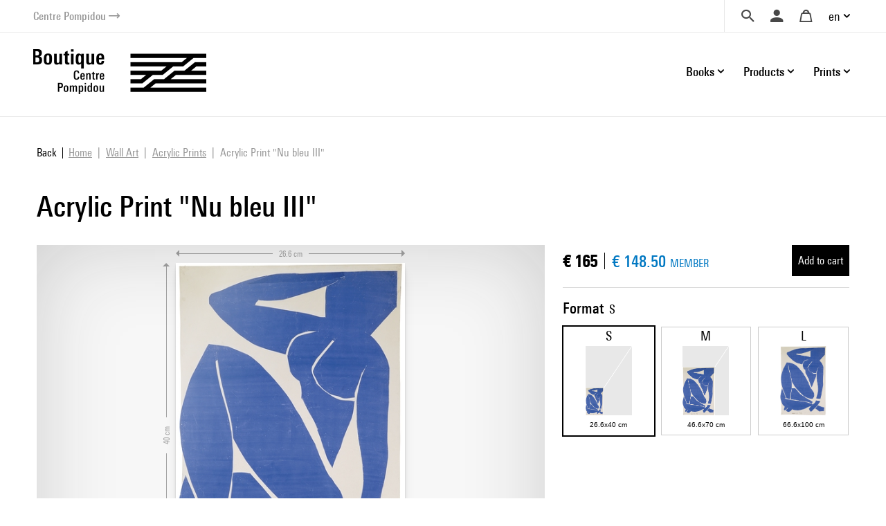

--- FILE ---
content_type: text/html; charset=UTF-8
request_url: https://boutique.centrepompidou.fr/en/product/8680-acrylic-print-nu-bleu-iii.html
body_size: 17092
content:
<!DOCTYPE html>
<html class="no-js" lang="en">
<head>
	<meta charset="utf-8">
	<meta http-equiv="X-UA-Compatible" content="IE=edge,chrome=1">
	<meta name="viewport" content="width=device-width, initial-scale=1">
	<title>
				Acrylic Print &quot;Nu bleu III&quot; · Centre Pompidou Online Shop		
	</title>
	<meta name="description" content="Discover our artistic and design books and gifts as well as our exclusive selection for the Center Pompidou (Paris) inspired by works from our modern art collection.">
	<meta http-equiv="content-language" content="en">

	<link rel="alternate" hreflang="fr" href="https://boutique.centrepompidou.fr/fr/product/8680-impression-sous-acrylique-nu-bleu-iii.html">
	<link rel="alternate" hreflang="en" href="https://boutique.centrepompidou.fr/en/product/8680-acrylic-print-nu-bleu-iii.html">
	<link rel="canonical" href="https://boutique.centrepompidou.fr/en/product/8680-acrylic-print-nu-bleu-iii.html">

	<link rel="apple-touch-icon" sizes="180x180" href="/files/branches/centrepompidou/24153-99d680f7-faviconapple/branches-24153.png">
	<link rel="icon" type="image/png" sizes="32x32" href="/files/branches/centrepompidou/24153-99d680f7-favicon32/branches-24153.png">
	<link rel="icon" type="image/png" sizes="16x16" href="/files/branches/centrepompidou/24153-99d680f7-favicon16/branches-24153.png">
	<link rel="shortcut icon" type="image/png" href="/files/branches/centrepompidou/24153-99d680f7-favicon16/branches-24153.png">


	<meta property="og:title" content="Acrylic Print &quot;Nu bleu III&quot;">
	<meta property="og:url" content="https://boutique.centrepompidou.fr/en/product/8680-acrylic-print-nu-bleu-iii.html">
	<meta property="og:type" content="product">
	<meta property="og:image" content="https://boutique.centrepompidou.fr/files/products/8680/24118-e9b82bc9-xl/acrylic-print-nu-bleu-iii.jpg">
	<meta property="og:site_name" content="Centre Pompidou Online Shop">

	<script type="application/ld+json">
	{"@context":"https:\/\/schema.org","@type":"Product","name":"Acrylic Print \"Nu bleu III\" Small","sku":"artsider25-2078","description":"","url":"https:\/\/boutique.centrepompidou.fr\/en\/product\/8680-acrylic-print-nu-bleu-iii.html","image":"https:\/\/boutique.centrepompidou.fr\/files\/products\/8680\/24118-e9b82bc9-xl\/acrylic-print-nu-bleu-iii.jpg","offers":{"@type":"Offer","price":"165.00","priceCurrency":"EUR","url":"https:\/\/boutique.centrepompidou.fr\/en\/product\/8680-acrylic-print-nu-bleu-iii.html","valueAddedTaxIncluded":true,"availability":"https:\/\/schema.org\/InStock"}}
	</script>
	<script type="application/ld+json">
	{"@context":"https:\/\/schema.org","@type":"BreadcrumbList","itemListElement":[{"@type":"ListItem","position":1,"name":"Wall Art","item":"https:\/\/boutique.centrepompidou.fr\/en\/products\/2088-wall-art\/"},{"@type":"ListItem","position":2,"name":"Acrylic Prints","item":"https:\/\/boutique.centrepompidou.fr\/en\/products\/2092-acrylic-prints\/"}]}
	</script>

	<style type="text/css">
		[v-cloak] { display: none; }
	</style>

	<link rel="stylesheet" href="/css/centrepompidou.css?t=1754322761">

<script type="text/javascript">
var funcarray = function(){};
funcarray.prototype = structuredClone(Array.prototype);
funcarray.prototype.jpush = function(func) {
		if (typeof($) !== 'undefined') {
		func($);
	} else {
		Array.prototype.push.call(this, func);
	}
}
var funcs = new funcarray();

var qfarray = function(){};
qfarray.prototype = structuredClone(Array.prototype);
qfarray.prototype.jpush = function(func) {
		if (typeof(Vue) !== 'undefined') {
		func(Vue);
	} else {
		Array.prototype.push.call(this, func);
	}
}
var qf = new qfarray();
</script>

<script>
(function(w,d,s,l,i){w[l]=w[l]||[];w[l].push({"gtm.start":new Date().getTime(),event:"gtm.js"});
var f=d.getElementsByTagName(s)[0],j=d.createElement(s),dl=l!="dataLayer"?"&l="+l:"";j.async=true;
j.src="https://www.googletagmanager.com/gtm.js?id="+i+dl;f.parentNode.insertBefore(j,f);
})(window,document,"script","dataLayer","GTM-TKTGGX9");
</script>
<script>
window.dataLayer = window.dataLayer || [];
window.gtag = window.gtag || function() { dataLayer.push(arguments) }
gtag("consent", "default", {"ad_storage": "denied"});
gtag("config", "GTM-TKTGGX9", {"anonymize_ip":true,"debug_mode":false});
</script>

<script>
dataLayer.push({"event":"page_view","lang":"en","content_group1":"Products","content_group2":"Home","content_group3":"Wall Art","content_group4":"Acrylic Prints"});
</script>
</head>
<body class="Application Products-details">

	<a id="top" tabindex="0"></a>
	


	<a class="sr-only sr-only-focusable small d-flex justify-content-center text-decoration-none p-2" href="#navigation">Skip to menu</a>
<a class="sr-only sr-only-focusable small d-flex justify-content-center text-decoration-none p-2" href="#main-content">Skip to content</a>

<header id="Header" class="Header border-bottom border-light">
	<div class="ml-sm-4 mr-sm-4 ml-xl-5 mr-xl-5 pl-3 pr-3 pl-sm-0 pr-sm-0">
	<div class="d-flex justify-content-end align-items-center">
		<a href="https://www.centrepompidou.fr/en/" title="Visit the Centre Pompidou" target="_blank" class="d-flex align-items-center text-decoration-none">
			<span class="h6 mb-0 small text-secondary">Centre Pompidou</span>
			<span class="front-arrow-slider-right small text-secondary ml-1"></span>
		</a>
		<div class="ml-auto">
			<nav role="navigation" class="SecondaryMenu position-relative" aria-label="Secondary menu">
				<ul class="list-inline mb-0 d-flex align-items-center">
					<li class="">
						<div class="Search pl-4 pr-3">
							<a id="SearchButton" href="javascript:;" class="d-flex align-items-center text-decoration-none" title="Search">
								<span class="h6 m-0 text-dark front-search"></span>
							</a>
						</div>
						<div style="display: none;" id="hidden-search">
							<div class="SearchMenu">
																<div class="ProductsSearch" role="search">

	<div id="productssearch" class="form-group w-100">

		<div>
			<a id="ProductsSearch-close" data-fancybox-close class="position-fixed d-flex align-items-center justify-content-center"><span class="front-close"></span></a>
		</div>

		<vue-autosuggest
			ref="autocomplete"
			v-model="w"
			:suggestions="suggestions"
			:input-props="inputProps"
			:section-configs="sectionConfigs"
			:get-suggestion-value="getSuggestionValue"
			:should-render-suggestions="shouldRenderSuggestions"
			@input="fetchResults"
		>

			<template slot="before-input">
	<label :for="inputProps.id" class="sr-only">Search a product</label>
</template>

			<template slot-scope="{suggestion}">
				<div v-if="suggestion.name === 'wild'" class="Suggestion-wild">
					<a v-if="suggestion.item.count > 0" :href="suggestion.item.value">
						<span class="d-block">{{suggestion.item.title}}</span>
						<span class="d-block view-all">Browse all the results</span>
					</a>
					<div v-else>
						<span class="d-block">{{suggestion.item.title}}</span>
					</div>
				</div>
				<div v-else-if="suggestion.name === 'products'" class="Suggestion-products">
					<a :href="suggestion.item.value" class="Suggestion-products-view d-flex">
						<div class="ProductsSearch-picture d-flex align-items-center justify-content-center bg-white">
							<img :src="suggestion.item.image" class="mw-100 w-auto">
						</div>
						<div>
							<span class="d-block" v-html="suggestion.item.title"></span>
							<span class="d-block" v-html="suggestion.item.price"></span>
						</div>
					</a>
				</div>
				<div v-else class="Suggestion-categories">
					<a :href="suggestion.item.value" v-html="suggestion.item.title"></a>
				</div>
			</template>

		</vue-autosuggest>

		
	</div>

</div>

<script type="text/javascript">
funcs.push(function($) {
	var vueAutosuggest = require('vue-autosuggest');
	Vue.directive('vue-autosuggest', vueAutosuggest);
	var autocomplete = new Vue({
		"el": "#productssearch",
		"data": function() {
			return {
				suggestions: [],
				w: "",
				timeout: null,
				debounceMilliseconds: 250,
				selected: null,
				results: [],
				inputProps: {
					id: 'ProductsSearch-input',
					placeholder: "Search",
					class: 'form-control',
					name: 'w'
				},
				url: "\/en\/autocomplete\/results.json",
				sectionConfigs: {"default":{"limit":0,"onSelected":function(selected, originalInput) {
					if (originalInput && originalInput.length > 0) {
						window.open("\/en\/search\/products\/" + "?" + $.param({q: originalInput}), "_self");
					}
					return false;
			}},"wild":{"limit":1,"label":"Search by keywords","onSelected":function(selected, originalInput) {
			var url = selected.item.value;
			if (url) {
				$.fancybox.close();
				window.open(selected.item.value, "_self");
			}
		}},"products":{"limit":3,"label":"Products","onSelected":function(selected, originalInput) {
			var url = selected.item.value;
			if (url) {
				$.fancybox.close();
				window.open(selected.item.value, "_self");
			}
		}},"categories":{"limit":10,"label":"Categories","onSelected":function(selected, originalInput) {
			var url = selected.item.value;
			if (url) {
				$.fancybox.close();
				window.open(selected.item.value, "_self");
			}
		}},"product_courant":{"limit":10,"label":"Artistic mouvement","onSelected":function(selected, originalInput) {
			var url = selected.item.value;
			if (url) {
				$.fancybox.close();
				window.open(selected.item.value, "_self");
			}
		}},"product_artist":{"limit":10,"label":"Artist","onSelected":function(selected, originalInput) {
			var url = selected.item.value;
			if (url) {
				$.fancybox.close();
				window.open(selected.item.value, "_self");
			}
		}},"product_topics":{"limit":10,"label":"Topics","onSelected":function(selected, originalInput) {
			var url = selected.item.value;
			if (url) {
				$.fancybox.close();
				window.open(selected.item.value, "_self");
			}
		}}}			};
		},
		"methods": {
			fetchResults: function() {
				var self = this;
				var query = self.w;
				clearTimeout(self.timeout);
				if (query == null || query.length < 2 || query == '') {
					self.suggestions = [];
					self.selected = null;
					return;
				}
				self.timeout = setTimeout(function() {
					$.getJSON(self.url, {w: query}, function(data) {
						self.selected = null;
						self.suggestions = data.suggestions;
					});
				}, self.debounceMilliseconds);
			},
			getSuggestionValue: function(suggestion) {
				return this.w;
			},
			shouldRenderSuggestions: function(size, loading) {
				return true;
			}
		}
	});
});
</script>
															</div>
						</div>
						<script type="text/javascript">
							funcs.push(function($) {
								require('fancybox');
								$('#SearchButton').fancybox({
									src: "#hidden-search",
					        		backFocus  : false,
					        		slideClass : "fancybox-search",
					        		toolbar    : 0,
					        		touch      : 0,
					        		smallBtn   : 0
					    		});
							});
						</script>
					</li>
					<li>
												<div class="dropdown dropdownUser pl-2 pr-2">
							<a class="h6 m-0 text-dark text-decoration-none d-flex align-items-center" data-iform='{"slideClass":"s"}' href="/en/user/signin/" title="Login">
								<span class="front-user d-inline-block"></span>
							</a>
						</div>
											</li>
					<li>
						<div class="dropdown dropdownCart pl-2 pr-2">
																						<a href="/en/cart/" class="h6 m-0 pl-2 pr-2 text-dark d-flex align-items-center text-decoration-none" title="Your cart">
									<span class="front-basket"></span>
								</a>
													</div>
					</li>
					<li>
												<div class="dropdown dropdownLanguage">
							<a href="/" class="dropdown-toggle d-flex align-items-center text-decoration-none" id="languageDropdown" role="button" data-toggle="dropdown" aria-haspopup="true" aria-expanded="false">
								en							</a>
							<div class="dropdown-menu dropdown-menu-right pt-3 pb-3 pr-2 pl-2" aria-labelledby="languageDropdown">
																<a href="https://boutique.centrepompidou.fr/fr/product/8680-impression-sous-acrylique-nu-bleu-iii.html" class="dropdown-item text-dark">
									Français								</a>
																<a href="https://boutique.centrepompidou.fr/en/product/8680-acrylic-print-nu-bleu-iii.html" class="dropdown-item active text-dark">
									English								</a>
															</div>
						</li>
											</li>
				</ul>
			</nav>
		</div>
	</div>
	</div>
</header>

<a id="navigation" tabindex="0"></a>

<div class="PrimaryMenuContainer ml-sm-4 mr-sm-4 ml-xl-5 mr-xl-5 d-sm-flex justify-sm-content-end align-items-sm-center pt-sm-4 pb-sm-4 position-relative">
	<div class="Brand">
				<a href="/en/" title="Centre Pompidou Online Shop">
			<img src="/files/branches/centrepompidou/242-f53b197f.png" width="250" class="logo">
		</a>
			</div>
	<button class="Burger d-block d-sm-none position-absolute" aria-expanded="false">
		<span></span>
		<span></span>
		<span></span>
	  	<span></span>
	</button>
	<div class="ml-auto">
		<nav class="navbar PrimaryMenu mask" role="navigation" aria-label="Primary menu">
			<ul class="navbar-nav mb-sm-0 list-unstyled d-sm-flex align-items-sm-center position-relative">

				<li class="nav-item dropdown position-static ml-3 ml-md-4">
					<a href="/" class="nav-link dropdown-toggle h6 mb-0 d-flex align-items-center justify-content-between text-decoration-none pr-3 pr-sm-0" id="dropdownBooks" data-toggle="dropdown" role="button" aria-haspopup="true" aria-expanded="false">
						Books						<span class="front-plus d-sm-none"></span>
						<span class="front-minus d-sm-none"></span>
					</a>
					<div class="dropdown-menu mt-2 mb-2 pl-md-4 pb-sm-4 pt-sm-4" aria-labelledby="dropdownBooks">
						<div class="menu-items menu-items-books pb-mb-4 mr-5 ml-sm-5">
							<h3 class="menu-items-title mb-3 mt-sm-2 d-none d-sm-block">
																								<a href="/en/content/books-1.html">Books</a>
															</h3>
							<div class="d-md-flex mb-md-3">
																																<ul id="main-nav-books" class="list-unstyled">
																		<li class="d-flex justify-content-between align-items-center">
										<a href="/en/products/2261-art-books/" class="menu-item-link d-block pb-1 pt-1">Art books</a>
										<span class="front-arrow-slider-right mr-2"></span>
									</li>
																		<li class="d-flex justify-content-between align-items-center">
										<a href="/en/products/2279-graphic-arts/" class="menu-item-link d-block pb-1 pt-1">Graphic Arts</a>
										<span class="front-arrow-slider-right mr-2"></span>
									</li>
																		<li class="d-flex justify-content-between align-items-center">
										<a href="/en/products/2282-essays-and-literature/" class="menu-item-link d-block pb-1 pt-1">Essays and Literature</a>
										<span class="front-arrow-slider-right mr-2"></span>
									</li>
																		<li class="d-flex justify-content-between align-items-center">
										<a href="/en/products/2286-art-magazines/" class="menu-item-link d-block pb-1 pt-1">Art Magazines</a>
										<span class="front-arrow-slider-right mr-2"></span>
									</li>
																		<li class="d-flex justify-content-between align-items-center">
										<a href="/en/products/2289-children-books/" class="menu-item-link d-block pb-1 pt-1">Children's Books</a>
										<span class="front-arrow-slider-right mr-2"></span>
									</li>
																	</ul>
								<div id="flyouts-books" class="flyouts d-none d-md-block pb-3 pt-3 mt-n3 mb-n3 border-left">
																		<ul class="sub-menu list-unstyled" style="display: block;">
																				<li>
											<a href="/en/products/2267-exhibition-catalogs-and-monographs/" class="menu-item-link d-none d-sm-block pt-1 pb-1 pl-3">
												Exhibition catalogs and monographs											</a>
										</li>
																				<li>
											<a href="/en/products/2277-fashion/" class="menu-item-link d-none d-sm-block pt-1 pb-1 pl-3">
												Fashion											</a>
										</li>
																				<li>
											<a href="/en/products/2269-photography/" class="menu-item-link d-none d-sm-block pt-1 pb-1 pl-3">
												Photography											</a>
										</li>
																				<li>
											<a href="/en/products/2270-architecture/" class="menu-item-link d-none d-sm-block pt-1 pb-1 pl-3">
												Architecture											</a>
										</li>
																				<li>
											<a href="/en/products/2273-design/" class="menu-item-link d-none d-sm-block pt-1 pb-1 pl-3">
												Design											</a>
										</li>
																				<li>
											<a href="/en/products/2275-performing-arts/" class="menu-item-link d-none d-sm-block pt-1 pb-1 pl-3">
												Performing Arts											</a>
										</li>
																				<li>
											<a href="/en/products/2276-cinema/" class="menu-item-link d-none d-sm-block pt-1 pb-1 pl-3">
												Cinema											</a>
										</li>
																				<li>
											<a href="/en/products/2278-music/" class="menu-item-link d-none d-sm-block pt-1 pb-1 pl-3">
												Music											</a>
										</li>
																				<li>
											<a href="/en/products/2268-plastic-arts/" class="menu-item-link d-none d-sm-block pt-1 pb-1 pl-3">
												Plastic Arts											</a>
										</li>
																				<li>
											<a href="/en/products/2272-landscape-and-environment/" class="menu-item-link d-none d-sm-block pt-1 pb-1 pl-3">
												Landscape and Environment											</a>
										</li>
																			</ul>
																		<ul class="sub-menu list-unstyled">
																				<li>
											<a href="/en/products/2280-comic-and-graphic-design/" class="menu-item-link d-none d-sm-block pt-1 pb-1 pl-3">
												Comic and Graphic Design											</a>
										</li>
																				<li>
											<a href="/en/products/2430-graphism/" class="menu-item-link d-none d-sm-block pt-1 pb-1 pl-3">
												Graphism											</a>
										</li>
																			</ul>
																		<ul class="sub-menu list-unstyled">
																				<li>
											<a href="/en/products/2283-esthetic-essay-and-art-history/" class="menu-item-link d-none d-sm-block pt-1 pb-1 pl-3">
												Esthetic Essay and Art History											</a>
										</li>
																				<li>
											<a href="/en/products/2284-critical-essay-history/" class="menu-item-link d-none d-sm-block pt-1 pb-1 pl-3">
												Critical Essay - History											</a>
										</li>
																				<li>
											<a href="/en/products/2285-literature/" class="menu-item-link d-none d-sm-block pt-1 pb-1 pl-3">
												Literature											</a>
										</li>
																			</ul>
																		<ul class="sub-menu list-unstyled">
																				<li>
											<a href="/en/products/2287-les-cahiers-du-mnam/" class="menu-item-link d-none d-sm-block pt-1 pb-1 pl-3">
												Les Cahiers du MNAM											</a>
										</li>
																				<li>
											<a href="/en/products/2288-other-magazines/" class="menu-item-link d-none d-sm-block pt-1 pb-1 pl-3">
												Other Magazines											</a>
										</li>
																			</ul>
																		<ul class="sub-menu list-unstyled">
																				<li>
											<a href="/en/products/33-children-art-books/" class="menu-item-link d-none d-sm-block pt-1 pb-1 pl-3">
												Children's art books											</a>
										</li>
																				<li>
											<a href="/en/products/2292-baby-books/" class="menu-item-link d-none d-sm-block pt-1 pb-1 pl-3">
												Baby Books											</a>
										</li>
																				<li>
											<a href="/en/products/2291-children-book-and-pop-up-book/" class="menu-item-link d-none d-sm-block pt-1 pb-1 pl-3">
												Children's book and Pop-up book											</a>
										</li>
																				<li>
											<a href="/en/products/2293-arts-and-crafts/" class="menu-item-link d-none d-sm-block pt-1 pb-1 pl-3">
												Arts and Crafts											</a>
										</li>
																			</ul>
																	</div>
															</div>
						</div>
					</div>
				</li>

				<li class="nav-item dropdown position-static ml-3 ml-md-4">
					<a href="/" class="nav-link dropdown-toggle h6 mb-0 d-flex align-items-center justify-content-between text-decoration-none pr-3 pr-sm-0" id="dropdownProducts" data-toggle="dropdown" role="button" aria-haspopup="true" aria-expanded="false">
						Products						<span class="front-plus d-sm-none"></span>
						<span class="front-minus d-sm-none"></span>
					</a>
					<div class="dropdown-menu mt-2 mb-2 pl-md-4 pb-sm-4 pt-sm-4" aria-labelledby="dropdownProducts">



						<div class="menu-items menu-items-products mr-5 pb-mb-4 ml-sm-5"> 							<h3 class="menu-items-title mb-3 mt-sm-2 d-none d-sm-block">
																								<a href="/en/content/products-1.html">Products</a>
															</h3>



							<div class="d-md-flex mb-md-3">
																																<ul id="main-nav-products" class="list-unstyled">
																		<li class="d-flex justify-content-between align-items-center">
										<a href="/en/products/17-design-decoration/" class="menu-item-link d-block pb-1 pt-1">Design &amp; decoration</a>
										<span class="front-arrow-slider-right mr-2"></span>
									</li>
																		<li class="d-flex justify-content-between align-items-center">
										<a href="/en/products/15-stationery/" class="menu-item-link d-block pb-1 pt-1">Stationery</a>
										<span class="front-arrow-slider-right mr-2"></span>
									</li>
																		<li class="d-flex justify-content-between align-items-center">
										<a href="/en/products/18-fashion-accessories/" class="menu-item-link d-block pb-1 pt-1">Fashion &amp; Accessories</a>
										<span class="front-arrow-slider-right mr-2"></span>
									</li>
																		<li class="d-flex justify-content-between align-items-center">
										<a href="/en/products/16-children/" class="menu-item-link d-block pb-1 pt-1">Children</a>
										<span class="front-arrow-slider-right mr-2"></span>
									</li>
																		<li class="d-flex justify-content-between align-items-center">
										<a href="/en/products/2248-reproductions/" class="menu-item-link d-block pb-1 pt-1">Reproductions</a>
										<span class="front-arrow-slider-right mr-2"></span>
									</li>
									
																											<li class="main-nav-products-special d-flex justify-content-between align-items-center mt-4">

																				<span class="menu-item-link d-block"><a href="/en/contents/ideescadeaux.html" class="text-blue">Gifts Ideas</a></span>
																				<span class="front-arrow-slider-right mr-2"></span>
									</li>
									
																											<li class="main-nav-products-special d-flex justify-content-between align-items-center mt-2">
										<a href="/en/products/2224-limited-edition/" class="menu-item-link d-block text-warning">Limited Edition</a>
										<span class="front-arrow-slider-right mr-2"></span>
									</li>
									
								</ul>
								<div id="flyouts-products" class="flyouts d-none d-md-block pb-3 pt-3 mt-n3 mb-n3 border-left">
																		<ul class="sub-menu list-unstyled" style="display: block;">
																				<li>
											<a href="/en/products/2186-home-decor/" class="menu-item-link d-none d-sm-block pt-1 pb-1 pl-3">
												Home Decor											</a>
										</li>
																				<li>
											<a href="/en/products/2247-removable-wallpaper/" class="menu-item-link d-none d-sm-block pt-1 pb-1 pl-3">
												Removable Wallpaper											</a>
										</li>
																				<li>
											<a href="/en/products/2187-workspace/" class="menu-item-link d-none d-sm-block pt-1 pb-1 pl-3">
												Workspace											</a>
										</li>
																				<li>
											<a href="/en/products/2104-table-art/" class="menu-item-link d-none d-sm-block pt-1 pb-1 pl-3">
												Table Art											</a>
										</li>
																			</ul>
																		<ul class="sub-menu list-unstyled">
																				<li>
											<a href="/en/products/2154-notebooks-cards/" class="menu-item-link d-none d-sm-block pt-1 pb-1 pl-3">
												Notebooks &amp; Cards											</a>
										</li>
																				<li>
											<a href="/en/products/2252-activity-books/" class="menu-item-link d-none d-sm-block pt-1 pb-1 pl-3">
												Activity Books											</a>
										</li>
																				<li>
											<a href="/en/products/2251-stationnery/" class="menu-item-link d-none d-sm-block pt-1 pb-1 pl-3">
												Stationnery											</a>
										</li>
																				<li>
											<a href="/en/products/2157-pens-pencils/" class="menu-item-link d-none d-sm-block pt-1 pb-1 pl-3">
												Pens &amp; Pencils											</a>
										</li>
																			</ul>
																		<ul class="sub-menu list-unstyled">
																				<li>
											<a href="/en/products/2192-jewelry/" class="menu-item-link d-none d-sm-block pt-1 pb-1 pl-3">
												Jewelry											</a>
										</li>
																				<li>
											<a href="/en/products/2253-clothes/" class="menu-item-link d-none d-sm-block pt-1 pb-1 pl-3">
												Clothes											</a>
										</li>
																				<li>
											<a href="/en/products/2522-aigle-centre-pompidou/" class="menu-item-link d-none d-sm-block pt-1 pb-1 pl-3">
												Aigle X Centre Pompidou											</a>
										</li>
																				<li>
											<a href="/en/products/2189-bags-and-pencil-cases/" class="menu-item-link d-none d-sm-block pt-1 pb-1 pl-3">
												Bags and Pencil Cases											</a>
										</li>
																				<li>
											<a href="/en/products/2254-scarves/" class="menu-item-link d-none d-sm-block pt-1 pb-1 pl-3">
												Scarves											</a>
										</li>
																				<li>
											<a href="/en/products/2191-accessories/" class="menu-item-link d-none d-sm-block pt-1 pb-1 pl-3">
												Accessories											</a>
										</li>
																				<li>
											<a href="/en/products/2190-high-tech/" class="menu-item-link d-none d-sm-block pt-1 pb-1 pl-3">
												High-tech											</a>
										</li>
																			</ul>
																		<ul class="sub-menu list-unstyled">
																				<li>
											<a href="/en/products/2158-games-toys/" class="menu-item-link d-none d-sm-block pt-1 pb-1 pl-3">
												Games &amp; Toys											</a>
										</li>
																				<li>
											<a href="/en/products/2188-creative-activities/" class="menu-item-link d-none d-sm-block pt-1 pb-1 pl-3">
												Creative Activities											</a>
										</li>
																				<li>
											<a href="/en/products/2250-kids-fashion/" class="menu-item-link d-none d-sm-block pt-1 pb-1 pl-3">
												Kids Fashion											</a>
										</li>
																			</ul>
																		<ul class="sub-menu list-unstyled">
																				<li>
											<a href="/en/products/2155-posters/" class="menu-item-link d-none d-sm-block pt-1 pb-1 pl-3">
												Posters											</a>
										</li>
																				<li>
											<a href="/en/products/2232-prints/" class="menu-item-link d-none d-sm-block pt-1 pb-1 pl-3">
												Prints											</a>
										</li>
																			</ul>
																											<ul class="sub-menu list-unstyled">
																				<li>
											<a href="/en/products/2256-for-the-centre-pompidou-lovers/" class="menu-item-link d-none d-sm-block pt-1 pb-1 pl-3">
												For the Centre Pompidou lovers											</a>
										</li>
																				<li>
											<a href="/en/products/2257-for-art-lovers/" class="menu-item-link d-none d-sm-block pt-1 pb-1 pl-3">
												For Art lovers											</a>
										</li>
																				<li>
											<a href="/en/products/2259-less-than-50-euros/" class="menu-item-link d-none d-sm-block pt-1 pb-1 pl-3">
												Less than 50 euros											</a>
										</li>
																				<li>
											<a href="/en/products/2260-sumptuous-gifts/" class="menu-item-link d-none d-sm-block pt-1 pb-1 pl-3">
												Sumptuous gifts											</a>
										</li>
																				<li>
											<a href="/en/products/2518-masterpieces/" class="menu-item-link d-none d-sm-block pt-1 pb-1 pl-3">
												Masterpieces											</a>
										</li>
																				<li>
											<a href="/en/products/2815-sales-winter-2026/" class="menu-item-link d-none d-sm-block pt-1 pb-1 pl-3">
												Sales											</a>
										</li>
																			</ul>
																	</div>
								
															</div>
						</div>

					</div>

				</li>
				<li class="nav-item dropdown position-static ml-3 ml-md-4">
					<a href="/" class="nav-link dropdown-toggle h6 mb-0 d-flex align-items-center justify-content-between text-decoration-none pr-3 pr-sm-0" id="dropdownPOD" data-toggle="dropdown" role="button" aria-haspopup="true" aria-expanded="false">
						Prints						<span class="front-plus d-sm-none"></span>
						<span class="front-minus d-sm-none"></span>
					</a>
					<div class="dropdown-menu mt-2 mb-2 pl-md-4 pt-sm-4" aria-labelledby="dropdownPOD">
						<div class="menu-items pb-sm-4 pt-1 ml-sm-5">
							<h3 class="menu-items-title mb-3 mt-sm-1 d-none d-sm-block">
																								<a href="/en/content/prints-1.html">Prints</a>
															</h3>
							<div class="row no-gutters mb-n3 mb-sm-1">
																																								<div class="col-sm-7 col-md-6">
									<h5 class="menu-items-subtitle mb-0 pb-2 pt-1 pl-md-3">Wall Art</h5>
									<div class="pb-4 pb-sm-0">
																				<a class="menu-item-link d-block pt-1 pb-1 pl-md-3" href="/en/products/2089-art-prints/">Art Prints</a>
																				<a class="menu-item-link d-block pt-1 pb-1 pl-md-3" href="/en/products/2092-acrylic-prints/">Acrylic Prints</a>
																				<a class="menu-item-link d-block pt-1 pb-1 pl-md-3" href="/en/products/2093-metal-prints/">Metal Prints</a>
																				<a class="menu-item-link d-block pt-1 pb-1 pl-md-3" href="/en/products/2094-canvas-prints/">Canvas Prints</a>
																				<a class="menu-item-link d-block pt-1 pb-1 pl-md-3" href="/en/products/2095-removable-wallpaper/">Removable Wallpaper</a>
																			</div>
								</div>
																<div class="col-sm-7 col-md-6">
									<h5 class="menu-items-subtitle mb-0 pb-2 pt-1 pl-md-3">Apparel</h5>
									<div class="pb-4 pb-sm-0">
																				<a class="menu-item-link d-block pt-1 pb-1 pl-md-3" href="/en/products/2097-shirts/">T-Shirts</a>
																				<a class="menu-item-link d-block pt-1 pb-1 pl-md-3" href="/en/products/2100-hoodies/">Hoodies</a>
																				<a class="menu-item-link d-block pt-1 pb-1 pl-md-3" href="/en/products/2099-sweatshirts/">Sweatshirts</a>
																				<a class="menu-item-link d-block pt-1 pb-1 pl-md-3" href="/en/products/2806-bath-and-beach-towels/">Bath and Beach Towels</a>
																			</div>
								</div>
																							</div>
						</div>
					</div>
				</li>
				<li class="small d-block d-sm-none">&nbsp;</li>
							</ul>
		</nav>
	</div>
</div>

<script type="text/javascript">
funcs.push(function($) {
	require('menu-aim');

	$(".Burger").click(function(e) {
		if ($(this).attr('aria-expanded') == 'false') {
			$(this).attr('aria-expanded','true');
			$(".PrimaryMenu").addClass("show").removeClass("mask");
		} else {
			$(this).attr('aria-expanded','false');
			$(".PrimaryMenu").addClass("mask").removeClass("show");
		}
	});
	$('.dropdown-menu').click(function(e) {
		e.stopPropagation();
	});


	//function resizemenuaim() {

		$('.flyouts').each(function(i, el) {
			var $flyout = $(el);
			var $nav = $flyout.prev('ul');
			$("li", $nav).first().addClass('hover');
			$nav.menuAim({
				activate: function(a) {
					var idx = $(a).index();
					$('ul', $flyout).not(idx).hide();
					$('ul', $flyout).eq(idx).show();
					$("li", $nav).removeClass('hover');
					if ($('ul', $flyout).eq(idx).find('li:first-child').length > 0) {
						$(a).addClass('hover');
					}
				},
				deactivate: function(a){
					var idx = $(a).index();
					$('ul', $flyout).eq(idx).hide();
					$(a).removeClass('hover');
				}
			});
		});

	//}

	//$(document).ready(resizemenuaim);
	//$(window).resize(resizemenuaim);
});

</script>

<div class="Baseline d-none d-sm-flex justify-content-center border-bottom border-light position-relative mt-2 mb-4">
	<span class="bg-white pl-4 pr-4 d-inline-block " style="font-size:20px;position: absolute;top: -16px;background: white;">
	Offer yourself art and color	</span>
</div>

<a id="main-content" tabindex="0"></a>

	 <main class="Main" role="main">

	 	
	 		 				<nav aria-label="breadcrumb" class="breadcrumb-nav">
					<a class="breadcrumb-backlink" href="/"><span>Back</span></a>
				<ol class="breadcrumb mr-auto flex-grow-1">
			<li class="breadcrumb-item">
				<a href="/en/"><span>Home</span></a>
			</li>
										<li class="breadcrumb-item">
										<a href="/en/products/2088-wall-art/"><span>Wall Art</span></a>
									</li>
							<li class="breadcrumb-item">
										<a href="/en/products/2092-acrylic-prints/"><span>Acrylic Prints</span></a>
									</li>
							<li class="breadcrumb-item active" aria-current="page">
										<span>Acrylic Print &quot;Nu bleu III&quot;</span>
									</li>
							</ol>
	</nav>
		<section class="ProductDetails ProductDetails-wallart ProductDetails-acrylic">

	<h1 class="ProductDetails-title">
		Acrylic Print &quot;Nu bleu III&quot;	</h1>

	<div id="artsider">
		<div class="ProductDetails-content">

			<div class="ProductDetails-photoarea">

				<div id="artsider-preview" class="artsider position-relative vignette" v-bind:style="{
						backgroundColor: selectedColor
					}">

					<div class="artsider-palette" v-if="currentView == 'room'" v-clickout="showColors">
						<div>
							<div class="artsider-palette-header">
							<a  href="#" @click.prevent="showColors = !showColors" :class="{ focus: showColors }">
								<span class="artsider-palette-name-icon"><img src="/img/artsider/icons/picker.svg" width="18" height="auto"></span><span class="artsider-palette-name">Wall Colour</span>
							</a>
							</div>
						</div>
						<div class="artsider-palette-list" v-if="showColors">
							<div class="artsider-palette-icon" @click.prevent="showColors = !showColors" :class="{ focus: showColors }"><img src="/img/artsider/icons/close.svg" width="20" height="20"></div>
							<div class="artsider-palette-title">Choose color</div>
							<div class="artsider-palette-color" v-for="color in roomColors"
								:style="{backgroundColor: color}"
								:class="{ active: (color == selectedColor) }"
								@click.prevent="selectedColor = color"
							></div>
						</div>
					</div>

					<div class="artsider-rooms" v-if="currentView == 'room'" v-clickout="showRooms">
						<div>
							<div class="artsider-rooms-header">
								<a href="#" @click.prevent="showRooms = !showRooms" :class="{ focus: showRooms }">

									<span class="artsider-rooms-name-icon"><img src="/img/artsider/icons/room.svg" width="18" height="auto"></span><span class="artsider-palette-name">Room</span>
								</a>
							</div>
						</div>
						<div class="artsider-rooms-list" v-if="showRooms">
							<div class="artsider-rooms-icon" @click.prevent="showRooms = !showRooms" :class="{ focus: showRooms }"><img src="/img/artsider/icons/close.svg" width="20" height="20"></div>
							<div class="artsider-rooms-title">Choose an atmosphere</div>
							<a href="#" class="artsider-rooms-image" v-for="room in roomBackgrounds"
								@click.prevent="selectedRoom = room">
								<img :src="room.thumbnail">
								<span>{{ room.title }}</span>
							</a>
						</div>
					</div>


					<div class="artsider-fitbox" v-bind:class="{
						'artsider-fitbox-room': currentView == 'room',
						'artsider-fitbox-product': currentView == 'product',
						'artsider-transition': loaded
					}" v-bind:style="{ width: dimensions.fitbox.w + 'px', height: dimensions.fitbox.h + 'px', top: dimensions.fitbox.top + 'px', left: dimensions.fitbox.left + 'px' }">

						<div v-if="loaded" class="artsider-legend artsider-legend-horizontal" :style="{ width: dimensions.fitbox.w + 'px', color: textColor, '--text-color': textColor }">
							<div class="artsider-arrow artsider-arrow-left"></div><div class="artsider-legend-text">{{ new Intl.NumberFormat('en').format(dimensions.legend.w) }} {{ dimensions.legend.unit }}</div><div class="artsider-arrow artsider-arrow-right"></div>
						</div>

						<div v-if="loaded" class="artsider-legend artsider-legend-vertical" :style="{ width: dimensions.fitbox.h + 'px', color: textColor, '--text-color': textColor, top: ((frameSize * 2) + dimensions.paper.h) + 'px' }">
							<div class="artsider-arrow artsider-arrow-left"></div><div class="artsider-legend-text">{{ new Intl.NumberFormat('en').format(dimensions.legend.h) }} {{ dimensions.legend.unit }}</div><div class="artsider-arrow artsider-arrow-right"></div>
						</div>

						<div class="artsider-frame" v-if="loaded" :style="{ backgroundColor: loaded ? 'white' : 'transparent' }" :class="{ 'artsider-3d': is3d }">

							<div class="artsider-sideleft" v-if="is3d" :style="{ height: (dimensions.paper.h + (frameSize * 2)) + 'px', width: dimensions.depth + 'px', backgroundColor: optionParameters.frame_color_hex, transform: 'rotate3d(0, 1, 0, -90deg) translate3d(-' + (dimensions.depth / 2) + 'px, 0, ' + (dimensions.depth / 2) + 'px)' }"></div>

							<div class="artsider-product">

								<div style="white-space: nowrap;overflow: hidden;">
									<div class="artsider-framecell" :style="{width: frameSize + 'px', height: frameSize + 'px'}"><img id="img-nw" :src="frameImage('NW')"></div>
									<div class="artsider-framecell" :style="{width: dimensions.paper.w + 'px', height: frameSize + 'px'}"><img id="img-n"  :src="frameImage('N')"></div>
									<div class="artsider-framecell" :style="{width: frameSize + 'px', height: frameSize + 'px'}"><img id="img-ne" :src="frameImage('NE')"></div>
								</div>

								<div style="white-space: nowrap;overflow: hidden;">
									<div class="artsider-framecell" :style="{height: dimensions.paper.h + 'px', width: frameSize + 'px'}"><img id="img-w" :src="frameImage('W')"></div>
									<div class="artsider-paper" :style="{height: dimensions.paper.h + 'px', width: dimensions.paper.w + 'px'}">
										<div class="artsider-zoom">
											<div class="artsider-glassoverlay"></div>
											<img class="artsider-image" :src="artwork.src" :alt="artwork.title" :style="{padding: dimensions.border.h + 'px ' + dimensions.border.w + 'px'}">
										</div>
									</div>
									<div class="artsider-framecell" :style="{height: dimensions.paper.h + 'px', width: frameSize + 'px'}"><img id="img-e" :src="frameImage('E')"></div>
								</div>

								<div style="white-space: nowrap;overflow: hidden;">
									<div class="artsider-framecell" :style="{width: frameSize + 'px', height: frameSize + 'px'}"><img id="img-sw" :src="frameImage('SW')"></div>
									<div class="artsider-framecell" :style="{width: dimensions.paper.w + 'px', height: frameSize + 'px'}"><img id="img-s"  :src="frameImage('S')"></div>
									<div class="artsider-framecell" :style="{width: frameSize + 'px', height: frameSize + 'px'}"><img id="img-se" :src="frameImage('SE')"></div>
								</div>

							</div>

						</div>

					</div>

					<transition name="transition-zoom">
						<div class="artsider-room" v-if="currentView == 'room'" v-bind:style="{
							backgroundImage: selectedBackground
						}" key="room"></div>
					</transition>

				</div>

				<div class="artsider-bottom">
					<a href="#" class="artsider-changeview" @click.prevent="currentView = currentView == 'room' ? 'product' : 'room'">
						<span v-if="currentView == 'product'"><img src="/img/artsider/icons/view.svg" width="18" height="auto"> see in situation</span>
						<span v-if="currentView == 'room'"><img src="/img/artsider/icons/zoom.svg" width="18" height="auto"> zoom product</span>
					</a>
				</div>

			</div>

			<div class="ProductDetails-data">

				<variants @select-variant="selectedVariant = $event"></variants>

				
			</div>
		</div>

						<div class="artsider-choices artsider-choices-family">
			<div class="artsider-choices-header position-relative" @click.prevent="showProducts = !showProducts">
				<h4 class="artsider-choices-title">Print type</h4>
				<span class="artsider-choices-selected">Acrylic Prints</span>
			</div>
			<transition name="transition-expand">
				<div>
										<div class="artsider-choices-choice">
						<div class="artsider-choices-choice-enabled">
							<a href="/en/product/8144-art-print-nu-bleu-iii.html" title="Art Print &quot;Nu bleu III&quot;" class="artsider-choices-choice-link">
																								<div class="artsider-choices-choice-icon">
									<img src="/files/producttypes/artsider13/69244-4c105f23-s/art-prints.jpg" alt="Art Prints">								</div>
																<span class="artsider-choices-choice-title">Art Prints</span>
							</a>
						</div>
					</div>
										<div class="artsider-choices-choice">
						<div class="artsider-choices-choice-enabled">
							<a href="/en/product/8678-framed-art-print-nu-bleu-iii.html" title="Framed Art Print &quot;Nu bleu III&quot;" class="artsider-choices-choice-link">
																								<div class="artsider-choices-choice-icon">
									<img src="/files/producttypes/artsider14/69231-ece396fe-s/framed-art-prints.jpg" alt="Framed Art Prints">								</div>
																<span class="artsider-choices-choice-title">Framed Art Prints</span>
							</a>
						</div>
					</div>
										<div class="artsider-choices-choice artsider-choices-choice-selected">
						<div class="artsider-choices-choice-enabled">
							<a href="/en/product/8680-acrylic-print-nu-bleu-iii.html" title="Acrylic Print &quot;Nu bleu III&quot;" class="artsider-choices-choice-link">
																								<div class="artsider-choices-choice-icon">
									<img src="/files/producttypes/artsider25/69034-f03249b0-s/acrylic-prints.jpg" alt="Acrylic Prints">								</div>
																<span class="artsider-choices-choice-title">Acrylic Prints</span>
							</a>
						</div>
					</div>
									</div>
			</transition>
		</div>
		
	</div>

	<div id="artsider-producttype" class="ProductDetails-producttype">
	<h2 class="ProductDetails-producttype-title"><span>Acrylic Prints</span></h2>
	<div class="ProductDetails-producttype-content">
		<div class="d-lg-flex">
			<div class="ProductDetails-producttype-description">
								<p>The technique of printing under acrylic glass used by the greatest artists gives the works a very contemporary look, depth and brings intensity to the colours. Acrylic glass (Plexiglas®) is unbreakable, lighter than glass and easy to clean with a sponge.</p><ul><li><p>Thickness of the acrylic: 2 mm.</p></li><li><p>Bright finish.</p></li><li><p>Aluminum laminated rear panel Dibond black 3 mm</p></li><li><p>System of hangers and plastic cushions that allow to detach the work from the wall.</p></li></ul>							</div>
			<div class="ProductDetails-producttype-photoarea">
				<div class="ProductDetails-producttype-images">
								<img src="/files/producttypes/artsider25/69035-e8ce8a50-m/acrylic-prints.jpg" alt="Acrylic Prints">								<img src="/files/producttypes/artsider25/69036-350115af-m/acrylic-prints.jpg" alt="Acrylic Prints">								</div>
			</div>
		</div>
	</div>
</div>
<script type="text/javascript">
	funcs.push(function() {
		require("slick-carousel");
		$('.ProductDetails-producttype-images').slick({
			slidesToShow: 1,
			slidesToScroll: 1,
			arrows: true,
			dots: false,
			autoplay:false,
			accessibility:false
		});
	});
</script>

		<div id="AboutArtwork">
		<h3 class="AboutArtwork-title"><span>About the Artwork</span></h3>
		<div class="AboutArtwork">
			<div class="AboutArtwork-picture">
								<figure>
					<a href="/files/contents/2078/24081-06befd37-xxl/nu-bleu-iii.jpg" style="cursor:zoom-in;" data-fancybox="posters" data-caption="Nu bleu III">
						<img src="/files/contents/2078/24081-06befd37-l/nu-bleu-iii.jpg" alt="Nu bleu III">					</a>
				</figure>
			</div>
			<div class="AboutArtwork-description">
				<h4 class="Artwork-title">Nu bleu III</h4>
								<div class="AboutArtwork-body">
					<p>Henri Matisse (1869-1954) <em>Nu bleu III</em> 1952 Papiers gouachés, découpés et collés sur papier marouflé sur toile 112 x 73,5 cm Matisse's <em>Nus Bleus</em> are monumental artworks. Several commentators on the artwork have noted that a Matisse is always remembered taller than he actually is. This is because the giant image of the cut-outs sums up the expansive space pursued by Matisse throughout his life. REPRODUCTION H. Matisse, <em>Nu bleu III</em>, 1952. Centre Pompidou, MNAM, Paris. © Succession H. Matisse, 2021. Photo © Centre Pompidou, MNAM-CCI / Service de la documentation photographique du MNAM / Dist. RMN-GP</p>
				</div>

								<div class="ProductDetails-tags">
																														<a class="badge badge-light" href="/en/contents/artworks/1033-henri-matisse/">Henri Matisse</a>
																																																											</div>

							</div>
		</div>
	</div>
	
<script type="text/javascript">
funcs.push(function() {
	require('fancybox');
	$("a.read-more").click(function(e) {
		$('.AboutArtwork-teaser').hide('fast', function() {
			$('.AboutArtwork-body').slideDown('fast');
		});
		e.preventDefault();
		return false;
	});
	$("a.read-less").click(function(e) {
		$('.AboutArtwork-body').slideUp('fast', function() {
			$('.AboutArtwork-teaser').slideDown('fast');
		});
		e.preventDefault();
		return false;
	});
	$('[data-fancybox="posters"]').fancybox({
		buttons : ['close'],
		animationEffect: "fade",
		infobar: false,
		autoFocus: false,
		backFocus: false,
		baseClass: 'VuesPopup'
	});
});
</script>

</section>






<script type="text/javascript">
qf = typeof(qf) === 'undefined' ? [] : qf;
qf.push(function(Vue) {
	Vue.directive('tooltip', function(el, binding) {
		$(el).tooltip({
			title: binding.value,
			placement: binding.arg,
			trigger: 'hover'
		})
	});
	var Artsider=new Vue({"el":"#artsider","data":function(){return{"roomColors":["#F7F7F7","#FBF5E0","#EEEDE7","#DEE5E0","#DDDBDC","#CED4CA","#A5AEAB","#D8CBB9","#A0A0A0","#C1D4D6","#59ADB8","#00737D","#EAD581","#EFC257","#F8AD39","#F0ECD0","#B9AC54","#77924A","#EABCCF","#B1202D","#A0162A","#AA8295","#928D89","#383838"],"roomBackgrounds":[{"title":"Bedroom","file":"\/files\/producttypes\/artsider25\/69030-dc08e7e6\/producttypes-69030.png","thumbnail":"\/files\/producttypes\/artsider25\/69030-dc08e7e6-m\/producttypes-69030.png"},{"title":"Dining room","file":"\/files\/producttypes\/artsider25\/69031-2b6a74e0\/producttypes-69031.png","thumbnail":"\/files\/producttypes\/artsider25\/69031-2b6a74e0-m\/producttypes-69031.png"},{"title":"Living room","file":"\/files\/producttypes\/artsider25\/69032-673aa115\/producttypes-69032.png","thumbnail":"\/files\/producttypes\/artsider25\/69032-673aa115-m\/producttypes-69032.png"},{"title":"Office","file":"\/files\/producttypes\/artsider25\/69033-be8040f8\/producttypes-69033.png","thumbnail":"\/files\/producttypes\/artsider25\/69033-be8040f8-m\/producttypes-69033.png"}],"selectedRoom":{"title":"Bedroom","file":"\/files\/producttypes\/artsider25\/69030-dc08e7e6\/producttypes-69030.png","thumbnail":"\/files\/producttypes\/artsider25\/69030-dc08e7e6-m\/producttypes-69030.png"},"selectedColor":"#F7F7F7","currentView":"product","selectedVariant":null,"loaded":false,"showColors":false,"showRooms":false,"showProducts":false,"scale":3.2,"artwork":{"src":"\/files\/contents\/2078\/24080-2cce0a57-artsider\/contents-24080.jpg","title":"Nu bleu III"},"factor":0.67,"width":6027,"height":9055};},"methods":{"fitbox":function fitbox(containerWidth,containerHeight,imageWidth,imageHeight,bestfit){const imageRatio=imageWidth / imageHeight;if(!bestfit){if(containerWidth / containerHeight<imageRatio){return{w:containerHeight*imageRatio,h:containerHeight};}else{return{w:containerWidth,h:containerWidth / imageRatio};}}
let newWidth=containerWidth;let newHeight=containerWidth / imageRatio;if(newHeight>containerHeight){newHeight=containerHeight;newWidth=containerHeight*imageRatio;}
return{w:newWidth,h:newHeight};},"frameImage":function(position){if(this.selectedVariant&&typeof(this.selectedVariant.options)!=="undefined"){for(var i=0;i<this.selectedVariant.options.length;i++){var option=this.selectedVariant.options[i];if(option.fields_id.startsWith("frame_")){return"/img/artsider/options/"+option.fields_id+"/"+option.value+"/"+position+".png";}}}
return null;},"toggle":function(what){this[what]=!this[what];}},"watch":{"selectedColor":function(newColor){sessionStorage.setItem("artsider_color",newColor);},"selectedRoom":function(newRoom){var idx=this.roomBackgrounds.findIndex((e)=>e.file==newRoom.file);if(idx>=0){sessionStorage.setItem("artsider_room",idx);}}},"computed":{"selectedBackground":function(){if(this.currentView=="product"){return null;}
var selectedRoom=this.selectedRoom;return"url("+selectedRoom.file+")";},"frameSize":function(){return Math.floor(this.dimensions.frame);},"textColor":function(){var bigint=parseInt((this.selectedColor).replace(/[^0-9A-F]/gi,""),16);var r=(bigint>>16)&255;var g=(bigint>>8)&255;var b=bigint&255;var brightness=Math.round(((r*299)+
(g*587)+
(b*114))/ 1000);return(brightness>125)?"black":"white";},"optionParameters":function(){var parameters={};if(this.selectedVariant&&typeof(this.selectedVariant.parameters)!=="undefined"){parameters=this.selectedVariant.parameters;}
return parameters;},"is3d":function(){return this.currentView=="product"&&((typeof(this.optionParameters.frame_depth_mm)!=="undefined"&&this.optionParameters.frame_depth_mm)||(typeof(this.optionParameters.depth_mm)!=="undefined"&&this.optionParameters.depth_mm))?true:false;},"dimensions":function(){var dimensions={fitbox:{w:0,h:0,top:0,left:0},paper:{w:0,h:0},border:{w:0,h:0},frame:0,hidden:0,depth:0,legend:{w:"0",h:"0",unit:"cm"}};var parameters=this.optionParameters;if(parameters&&typeof(parameters.min_mm)!=="undefined"&&typeof(parameters.max_mm)!=="undefined"){var previewW=$("#artsider-preview").width();var previewH=$("#artsider-preview").height();var padding=26;var w_mm=parseInt((this.factor>=1)?parameters.max_mm:parameters.min_mm);var h_mm=parseInt((this.factor>=1)?parameters.min_mm:parameters.max_mm);var frame_mm=typeof(parameters.frame_mm)!=="undefined"&&parameters.frame_mm?parseInt(parameters.frame_mm):0;if(this.factor==1){w_mm=h_mm=Math.min(h_mm,w_mm);}else if(!parameters.standard_size){var border_mm=0;if(typeof(parameters.border_percent)!=="undefined"&&parameters.border_percent){if(w_mm>h_mm){border_mm=w_mm-(w_mm /(1+((parameters.border_percent / 100)*2)));}else{border_mm=h_mm-(h_mm /(1+((parameters.border_percent / 100)*2)));}
w_mm=w_mm-(border_mm);h_mm=h_mm-(border_mm);}
var fitbox=this.fitbox(w_mm,h_mm,this.width,this.height,true);w_mm=Math.round(fitbox.w);h_mm=Math.round(fitbox.h);if(border_mm){w_mm=w_mm+border_mm;h_mm=h_mm+border_mm;}}
var framePercent=frame_mm?frame_mm /(w_mm+(frame_mm-5)):0;if(this.currentView=="room"){var fitbox=this.fitbox(Math.round(((w_mm+(frame_mm*2))/ 10)*this.scale),Math.round(((h_mm+(frame_mm*2))/ 10)*this.scale),w_mm,h_mm,true);dimensions.fitbox={w:Math.round(fitbox.w),h:Math.round(fitbox.h),top:Math.round(((previewH*0.63)-fitbox.h)/ 2),left:Math.round((previewW-fitbox.w)/ 2)};}else{var fitbox=this.fitbox(previewW-(padding*2),previewH-(padding*2),w_mm+(frame_mm*2),h_mm+(frame_mm*2),true);dimensions.fitbox={w:Math.round(fitbox.w),h:Math.round(fitbox.h),top:Math.round((previewH-fitbox.h)/ 2),left:Math.round((previewW-fitbox.w)/ 2)};}
if(frame_mm){dimensions.frame=framePercent*dimensions.fitbox.w;w_mm=w_mm+((frame_mm-5)*2);h_mm=h_mm+((frame_mm-5)*2);var hiddenPercent=5 /(w_mm+(frame_mm-5));dimensions.hidden=hiddenPercent*dimensions.fitbox.w;}
dimensions.legend.w=(w_mm / 10).toFixed(1);dimensions.legend.h=(h_mm / 10).toFixed(1);dimensions.paper={w:Math.ceil(dimensions.fitbox.w-(dimensions.frame*2)),h:Math.ceil(dimensions.fitbox.h-(dimensions.frame*2))};if(typeof(parameters.border_percent)!=="undefined"&&parameters.border_percent){var borderPercent=parseInt(parameters.border_percent)/ 100;var border=Math.round((this.factor>=1?this.width:this.height)*borderPercent);var geometryWithBorder={w:this.width+(border*2),h:this.height+(border*2)};var geometry=this.fitbox(dimensions.paper.w,dimensions.paper.h,this.width,this.height,true);var ratio=this.factor>=1?geometry.w / geometryWithBorder.w:geometry.h / geometryWithBorder.h;var newborder=Math.round(border*ratio);var geometry2=this.fitbox(dimensions.paper.w-(newborder*2),dimensions.paper.h-(newborder*2),this.width,this.height,true);var left=(dimensions.paper.w-geometry2.w)/ 2;var top=(dimensions.paper.h-geometry2.h)/ 2;if(!parameters.standard_size){dimensions.border={w:Math.floor((this.factor>=1?top:left)-dimensions.hidden),h:Math.floor((this.factor>=1?top:left)-dimensions.hidden)};}else{dimensions.border={w:Math.floor(left-dimensions.hidden),h:Math.floor(top-dimensions.hidden)};}}
if(typeof(parameters.frame_depth_mm)!=="undefined"&&parameters.frame_depth_mm){var depthPercent=parameters.frame_depth_mm / w_mm;dimensions.depth=Math.round(depthPercent*dimensions.fitbox.w);}else if(typeof(parameters.depth_mm)!=="undefined"&&parameters.depth_mm){var depthPercent=parameters.depth_mm / w_mm;dimensions.depth=Math.ceil(depthPercent*dimensions.fitbox.w)+6;}}
return dimensions;}},"components":{"variants":{"name":"variants","data":function(){return{"is_quickview":false,"uniqueprice":false,"variants":[{"id":42698,"title":"Small","prices":{"user":{"price":"137.50","price_tax":"165.00","price_tax_display":"\u20ac 165","price_strike":null,"price_strike_tax":null,"price_strike_tax_display":null,"percent":0,"is_baseprice":true,"currency":"EUR","label":"","excluding_tax":false},"other":[{"price":"123.75","price_tax":"148.50","price_tax_display":"\u20ac 148.50","price_strike":null,"price_strike_tax":null,"price_strike_tax_display":null,"percent":0,"is_baseprice":false,"currency":"EUR","label":"Member","excluding_tax":false,"profile":"secutix"}],"suggested":null},"available":true,"shortage":false,"imagenumber":null,"parameters":{"max_mm":400,"min_mm":300,"depth_mm":5,"minwidth":3543,"minheight":4724,"account_code_id":"3760146346154"},"is_favorite":false,"cartoptions":{"1":1,"2":2,"3":3,"4":4,"5":5,"6":6,"7":7,"8":8,"9":9,"10":10,"11":11,"12":12,"13":13,"14":14,"15":15,"16":16,"17":17,"18":18,"19":19,"20":20,"21":21,"22":22,"23":23,"24":24,"25":25,"26":26,"27":27,"28":28,"29":29,"30":30},"options":[{"id":247,"label":"S","fields_id":"paperformat","value":"s","pos":0}],"optionids":[247]},{"id":42699,"title":"Medium","prices":{"user":{"price":"232.50","price_tax":"279.00","price_tax_display":"\u20ac 279","price_strike":null,"price_strike_tax":null,"price_strike_tax_display":null,"percent":0,"is_baseprice":true,"currency":"EUR","label":"","excluding_tax":false},"other":[{"price":"209.25","price_tax":"251.10","price_tax_display":"\u20ac 251.10","price_strike":null,"price_strike_tax":null,"price_strike_tax_display":null,"percent":0,"is_baseprice":false,"currency":"EUR","label":"Member","excluding_tax":false,"profile":"secutix"}],"suggested":null},"available":true,"shortage":false,"imagenumber":null,"parameters":{"max_mm":700,"min_mm":500,"depth_mm":5,"minwidth":5906,"minheight":8268,"account_code_id":"3760146346161"},"is_favorite":false,"cartoptions":{"1":1,"2":2,"3":3,"4":4,"5":5,"6":6,"7":7,"8":8,"9":9,"10":10,"11":11,"12":12,"13":13,"14":14,"15":15,"16":16,"17":17,"18":18,"19":19,"20":20,"21":21,"22":22,"23":23,"24":24,"25":25,"26":26,"27":27,"28":28,"29":29,"30":30},"options":[{"id":248,"label":"M","fields_id":"paperformat","value":"m","pos":0}],"optionids":[248]},{"id":42700,"title":"Large","prices":{"user":{"price":"425.00","price_tax":"510.00","price_tax_display":"\u20ac 510","price_strike":null,"price_strike_tax":null,"price_strike_tax_display":null,"percent":0,"is_baseprice":true,"currency":"EUR","label":"","excluding_tax":false},"other":[{"price":"382.50","price_tax":"459.00","price_tax_display":"\u20ac 459","price_strike":null,"price_strike_tax":null,"price_strike_tax_display":null,"percent":0,"is_baseprice":false,"currency":"EUR","label":"Member","excluding_tax":false,"profile":"secutix"}],"suggested":null},"available":true,"shortage":false,"imagenumber":null,"parameters":{"max_mm":1000,"min_mm":700,"depth_mm":5,"minwidth":8268,"minheight":11811,"account_code_id":"3760146346178"},"is_favorite":false,"cartoptions":{"1":1,"2":2,"3":3,"4":4,"5":5,"6":6,"7":7,"8":8,"9":9,"10":10,"11":11,"12":12,"13":13,"14":14,"15":15,"16":16,"17":17,"18":18,"19":19,"20":20,"21":21,"22":22,"23":23,"24":24,"25":25,"26":26,"27":27,"28":28,"29":29,"30":30},"options":[{"id":249,"label":"L","fields_id":"paperformat","value":"l","pos":0}],"optionids":[249]}],"totalVariants":"3","lowestprice":{"id":42698,"title":"Small","prices":{"user":{"price":"137.50","price_tax":"165.00","price_tax_display":"\u20ac 165","price_strike":null,"price_strike_tax":null,"price_strike_tax_display":null,"percent":0,"is_baseprice":true,"currency":"EUR","label":"","excluding_tax":false},"other":[{"price":"123.75","price_tax":"148.50","price_tax_display":"\u20ac 148.50","price_strike":null,"price_strike_tax":null,"price_strike_tax_display":null,"percent":0,"is_baseprice":false,"currency":"EUR","label":"Member","excluding_tax":false,"profile":"secutix"}],"suggested":null},"available":true,"shortage":false,"imagenumber":null,"parameters":[],"is_favorite":false,"cartoptions":{"1":1,"2":2,"3":3,"4":4,"5":5,"6":6,"7":7,"8":8,"9":9,"10":10,"11":11,"12":12,"13":13,"14":14,"15":15,"16":16,"17":17,"18":18,"19":19,"20":20,"21":21,"22":22,"23":23,"24":24,"25":25,"26":26,"27":27,"28":28,"29":29,"30":30}},"excltax":false,"hasVariantImages":false,"selectedVariants":[],"selectedVariant":null,"available":true,"optionGroups":[{"field":{"id":"paperformat","title":"Format"},"options":[{"id":247,"label":"S","fields_id":"paperformat","value":"s","pos":0,"parameters":{"max_mm":400,"min_mm":300,"depth_mm":5,"minwidth":3543,"minheight":4724,"account_code_id":"3760146346154"},"size":{"width":null,"height":40,"maxwidth":67,"maxheight":100},"format":{"w":26.6,"h":40,"unit":"cm"}},{"id":248,"label":"M","fields_id":"paperformat","value":"m","pos":0,"parameters":{"max_mm":700,"min_mm":500,"depth_mm":5,"minwidth":5906,"minheight":8268,"account_code_id":"3760146346161"},"size":{"width":null,"height":70,"maxwidth":67,"maxheight":100},"format":{"w":46.6,"h":70,"unit":"cm"}},{"id":249,"label":"L","fields_id":"paperformat","value":"l","pos":0,"parameters":{"max_mm":1000,"min_mm":700,"depth_mm":5,"minwidth":8268,"minheight":11811,"account_code_id":"3760146346178"},"size":{"width":null,"height":100,"maxwidth":67,"maxheight":100},"format":{"w":66.6,"h":100,"unit":"cm"}}],"id":"format"}],"hcaptchaVerified":true};},"methods":{"selectImage":function(variant){if(variant.imagenumber!=null){$(".slider-nav").slick("slickGoTo",variant.imagenumber);}else{if(this.hasVariantImages){$(".slider-nav").slick("slickGoTo",0);}}},"selectVariant":function(variant){this.selectImage(variant);this.selectedVariant=variant;this.$emit("select-variant",variant);},"stickySelectVariant":function(event){const variant=this.variants.find((variant)=>variant.id==event.target.value);this.selectVariant(variant);},"selectVariantQuantity":function(variant,event){const quantity=event.target.value;const i=this.selectedVariants.findIndex(function(v){return v.id==variant.id;});if(quantity.length>0){const v={id:variant.id,quantity:quantity};if(i==-1){this.selectedVariants.push(v);}else{this.selectedVariants.splice(i,1,v);}}else if(quantity.length==0&&i>=0){this.selectedVariants.splice(i,1);}},"addToCart":function(event){var toastr=require("toastr");toastr.options.escapeHtml=false;toastr.options.positionClass="toast-bottom-right";$(event.target).closest("form").ajaxSubmit({dataType:"json",url:"\/en\/cart\/api\/add\/",success:function(result){if(typeof(result.data.html)!=="undefined"){$("#CartMenu").empty().append(result.data.html);$("#PopoverCart").css("visibility","visible");var timeoutId=setTimeout(function(){$("#PopoverCart").css("visibility","");},5000);$("#PopoverCart").mouseenter(function(){clearTimeout(timeoutId);$("#PopoverCart").css("visibility","");});$(document).on("scroll click",function(e){clearTimeout(timeoutId);$("#PopoverCart").css("visibility","");});}
if(typeof(result.data.messages)!=="undefined"){result.data.messages.forEach(function(message){toastr.success(message);});}
if(typeof(result.data.errors)!=="undefined"){result.data.errors.forEach(function(error){toastr.error(error);});}
$("#CartMenu a").first().trigger("focus");if(typeof(result.data.datalayers)!=="undefined"){if(typeof(window.dataLayer)!=="undefined"&&typeof(result.data.datalayers.gtm)!=="undefined"){window.dataLayer.push({ecommerce:null});window.dataLayer.push(result.data.datalayers.gtm);}}},error:function(result){if(typeof(result.responseJSON.data.errors)!=="undefined"){result.responseJSON.data.errors.forEach((error)=>{toastr.error(error);});}}});},"quickAddToCart":function(event){var toastr=require("toastr");toastr.options.escapeHtml=false;toastr.options.positionClass="toast-bottom-right";$(event.target).closest("form").ajaxSubmit({dataType:"json",url:"\/en\/cart\/api\/add\/",success:(result)=>{if(typeof(result.data.messages)!=="undefined"){result.data.messages.forEach(function(message){toastr.success(message);});}
if(typeof(result.data.datalayers)!=="undefined"){if(typeof(window.dataLayer)!=="undefined"&&typeof(result.data.datalayers.gtm)!=="undefined"){window.dataLayer.push({ecommerce:null});window.dataLayer.push(result.data.datalayers.gtm);}}
if(this.quickview_backlink){window.location.assign(this.quickview_backlink);}else{$.fancybox.close();if(typeof(result.data.html)!=="undefined"){$("#CartMenu").empty().append(result.data.html);}}},error:(result)=>{if(typeof(result.responseJSON.data.errors)!=="undefined"){result.responseJSON.data.errors.forEach((error)=>{toastr.error(error);});}}});},"selectOption":function(option){return this.isOptionSelectable(option,true);},"isOptionSelectable":function(option,select){if(!this.selectedVariant){return true;}
var currentids=this.selectedVariant.optionids;var newids=[];for(var i=0;i<currentids.length;i++){if(i==option.pos){newids[i]=option.id;}else{newids[i]=currentids[i];}}
var variant=this.variantOptionsExist(newids);if(variant){if(select){this.selectVariant(variant);}
return newids;}
return false;},"variantOptionsExist":function(ids){var optionids=ids.join("-");var found=this.variants.find(function(el){if(typeof(el.optionids)!=="undefined"){if(el.optionids.join("-")==optionids){return true;}}});return found;},"isOptionSelected":function(option){if(!this.selectedVariant){return false;}
var currentids=this.selectedVariant.optionids;if(currentids[option.pos]==option.id){return true;}
return false;},"selectedOption":function(pos){if(!this.selectedVariant){return false;}
if(typeof(this.selectedVariant.options[pos])!=="undefined"){return this.selectedVariant.options[pos];}
return false;},"hcaptchaVerify":function(token,ekey){this.hcaptchaVerified=true;},"addToPurchaselist":function(){var toastr=require("toastr");toastr.options.escapeHtml=false;toastr.options.positionClass="toast-bottom-right";let variantId=null;if(this.selectedVariant){variantId=this.selectedVariant.id;}else if(this.variants.length==1){variantId=variants[0].id;}
if(variantId===null){toastr.error("Please select a variant to add to your purchase list.");return;}
$.post("/en/purchaselists/variants/add/",{vids:[variantId]},(result)=>{if(result.code==200){this.selectedVariant.is_favorite=true;if(result.data.message!=null&&result.data.message.length>0){toastr.info("<div>"+result.data.message+"</div>"+"<a href=\"/en/purchaselists/\">Show</a>");}
if(result.data.warning!=null&&result.data.warning.length>0){toastr.warning(result.data.warning);}}else{toastr.error(result.message);}});}},"computed":{"selectedVariantId":function(){if(this.selectedVariant){return this.selectedVariant.id;}
return"";},"selectedVariantsIds":function(){if(this.selectedVariants.length>0){let vids=this.selectedVariants.map(function(variant){let v={};v[variant.id]=variant.quantity;return v;});return JSON.stringify(vids);}
return"[]";}},"components":{"hcaptcha":require("vue-hcaptcha")},"mounted":function(){((function(){this.selectVariant(this.variants[0]);}).bind(this))();},"template":"<form action=\"\/en\/cart\/update\/\" method=\"post\" id=\"variants\" v-cloak>\n\t<input name=\"r\" type=\"hidden\" value=\"\/en\/product\/8680-acrylic-print-nu-bleu-iii.html\">\n\t<input type=\"hidden\" name=\"add\" :value=\"selectedVariantId\">\n\t<div class=\"Variants\">\n\n\t\t\n\t\t<div v-if=\"optionGroups.length > 0\" v-for=\"(optionGroup, index) in optionGroups\" class=\"artsider-choices\" :class=\"[optionGroup.field.id, 'artsider-choices-' + optionGroup.id]\">\n\t\t\t<div class=\"artsider-choices-header\">\n\t\t\t\t<h4 class=\"artsider-choices-title\">{{ optionGroup.field.title }}<\/h4>\n\t\t\t\t<span v-if=\"selectedOption(index)\" class=\"artsider-choices-selected\">\n\t\t\t\t\t{{ selectedOption(index).label }}\n\t\t\t\t<\/span>\n\t\t\t<\/div>\n\t\t\t<div class=\"artsider-choices-content\">\n\t\t\t\t<div v-for=\"option in optionGroup.options\" class=\"artsider-choices-choice\" :class=\"{'artsider-choices-choice-selected': isOptionSelected(option)}\">\n\t\t\t\t\t<div v-if=\"isOptionSelectable(option, false)\" class=\"artsider-choices-choice-enabled\">\n\t\t\t\t\t\t<a href=\"#\" @click.prevent=\"selectOption(option)\" class=\"artsider-choices-choice-link\">\n\t\t\t\t\t\t\t<span class=\"artsider-choices-choice-title\">{{ option.label }}<\/span>\n\t\t\t\t\t\t\t<div v-if=\"option.icon\" class=\"artsider-choices-choice-icon\">\n\t\t\t\t\t\t\t\t<img :src=\"option.icon\">\n\t\t\t\t\t\t\t<\/div>\n\t\t\t\t\t\t\t<div v-else-if=\"option.size\" class=\"artsider-choices-choice-size\" style=\"max-width: 100px; max-height: 100px;\">\n\t\t\t\t\t\t\t\t<div class=\"artsider-choices-choice-size-background\" :style=\"{width: option.size.maxwidth + 'px', height: option.size.maxheight + 'px'}\">\n\t\t\t\t\t\t\t\t\t<div class=\"artsider-choices-choice-size-crossed\">\n\t\t\t\t\t\t\t\t\t<\/div>\n\t\t\t\t\t\t\t\t<\/div>\n\t\t\t\t\t\t\t\t<img :src=\"$parent.artwork.src\" :style=\"{width: option.size.width ? option.size.width + '%' : 'auto', height: option.size.height ? option.size.height + '%' : 'auto'}\">\n\t\t\t\t\t\t\t<\/div>\n\n\t\t\t\t\t\t\t<span v-if=\"option.format\" class=\"artsider-choices-choice-format\">{{ new Intl.NumberFormat('en', {minimumFractionDigits: 0, maximumFractionDigits: 2}).format(option.format.w) }}x{{ new Intl.NumberFormat('en', {minimumFractionDigits: 0, maximumFractionDigits: 2}).format(option.format.h) }} {{ option.format.unit }}<\/span>\n\t\t\t\t\t\t<\/a>\n\t\t\t\t\t<\/div>\n\t\t\t\t\t<div v-else class=\"artsider-choices-choice-disabled\">\n\n\t\t\t\t\t\t<div v-if=\"option.icon\" class=\"artsider-choices-choice-icon\">\n\t\t\t\t\t\t\t<img :src=\"option.icon\">\n\t\t\t\t\t\t<\/div>\n\t\t\t\t\t\t<div v-else-if=\"option.size\" class=\"artsider-choices-choice-size\">\n\t\t\t\t\t\t\t<img :src=\"$parent.artwork.src\" :style=\"{width: option.size.width + '%', height: option.size.height + '%'}\">\n\t\t\t\t\t\t<\/div>\n\t\t\t\t\t\t<span class=\"artsider-choices-choice-title\">{{ option.label }}<\/span>\n\t\t\t\t\t\t<span v-if=\"option.format\" class=\"artsider-choices-choice-format\">{{ new Intl.NumberFormat('en', {minimumFractionDigits: 0, maximumFractionDigits: 2}).format(option.format.w) }}x{{ new Intl.NumberFormat('en', {minimumFractionDigits: 0, maximumFractionDigits: 2}).format(option.format.h) }} {{ option.format.unit }}<\/span>\n\n\t\t\t\t\t<\/div>\n\t\t\t\t<\/div>\n\t\t\t<\/div>\n\t\t<\/div>\n\n\n\t\t<p class=\"vatmsg text-right mt-n2\" v-if=\"excltax\">Export sales do not include VAT.<\/p>\n\n\t\t<div class=\"Variant-action\">\n\n\t\t\t<div class=\"Variant-percent\" v-if=\"selectedVariant && selectedVariant.prices.user && selectedVariant.prices.user.price && selectedVariant.prices.user.percent > 0\">\n\t\t\t\t<span :class=\"'percent-' + (Math.floor(selectedVariant.prices.user.percent \/ 10) * 10)\">-{{ Math.floor(selectedVariant.prices.user.percent) }}%<\/span>\n\t\t\t<\/div>\n\n\t\t\t<div class=\"Variant-price Variant-price-selected\" v-if=\"selectedVariant && selectedVariant.prices.user && selectedVariant.prices.user.price\" v-bind:class=\"{ 'Variant-price-unavailable': !selectedVariant.available,  'Variant-price-available': selectedVariant.available }\">\n\n\t\t\t\t<div class=\"price price-user\" :class=\"{ 'price-withlabel': selectedVariant.prices.user.label != '' }\" v-if=\"selectedVariant.prices.user.price\">\n\t\t\t\t\t<span class=\"price-user-price\" v-bind:class=\"{'price-nosale': !selectedVariant.prices.user.price_strike, 'price-onsale': selectedVariant.prices.user.price_strike}\">{{ selectedVariant.prices.user.price_tax_display }}<\/span>\n\t\t\t\t\t<span v-if=\"selectedVariant.prices.user.price_strike\" class=\"price-strike price-user-strike\">{{ selectedVariant.prices.user.price_strike_tax_display }}<\/span>\n\t\t\t\t\t<span v-if=\"selectedVariant.prices.user.label != ''\" class=\"price-label price-user-label\">{{ selectedVariant.prices.user.label }}<\/span>\n\t\t\t\t<\/div>\n\n\t\t\t\t<div class=\"price-withother\" v-if=\"selectedVariant.prices.other.length > 0\">\n\t\t\t\t\t<div class=\"price price-other\" :class=\"{ 'price-withlabel': price.label != '' }\" v-for=\"price in selectedVariant.prices.other\">\n\t\t\t\t\t\t<span class=\"price-other-price\">{{ price.price_tax_display }}<\/span>\n\t\t\t\t\t\t<span v-if=\"price.label != ''\" class=\"price-label price-other-label\">{{ price.label }}<\/span>\n\t\t\t\t\t<\/div>\n\t\t\t\t<\/div>\n\n\t\t\t\t<div class=\"price price-suggested\" :class=\"{'price-withstrike': selectedVariant.prices.suggested.price_strike}\" v-if=\"selectedVariant.prices.suggested\">\n\t\t\t\t\t<span class=\"price-suggested-label\">Public price<\/span>\n\t\t\t\t\t<span class=\"price-suggested-price\">{{ selectedVariant.prices.suggested.price_tax_display }}<\/span>\n\t\t\t\t\t<span class=\"price-suggested-strike\" v-if=\"selectedVariant.prices.suggested.price_strike\">{{ selectedVariant.prices.suggested.price_strike_tax_display }}<\/span>\n\t\t\t\t<\/div>\n\n\t\t\t<\/div>\n\n\t\t\t<div class=\"Variant-cart\">\n\t\t\t\t<button v-show=\"!selectedVariant && available\" disabled=\"disabled\" v-tooltip:top=\"'Please select a product variant.'\" class=\"btn btn-primary addtocart disabled\">Add to cart<\/button>\n\t\t\t\t<button v-show=\"selectedVariant && selectedVariant.prices.user.price && selectedVariant.available\" class=\"btn btn-primary addtocart\">Add to cart<\/button>\n\n\t\t\t<\/div>\n\n\t\t\t<span class=\"d-block mt-2 vatmsg\" v-if=\"excltax\">\n\t\t\t\tprice excluding taxes\t\t\t<\/span>\n\n\t\t\t\n\t\t<\/div>\n\n\t<\/div>\n<\/form>\n"}},"mounted":function(){((function(){var self=this;setTimeout(function(){self.loaded=true;},150);var colorPreference=sessionStorage.getItem("artsider_color");var roomPreference=sessionStorage.getItem("artsider_room");if(colorPreference){this.selectedColor=colorPreference;}
if(roomPreference&&typeof(this.roomBackgrounds[roomPreference])!=="undefined"){this.selectedRoom=this.roomBackgrounds[roomPreference];}}).bind(this))();}});});
</script>

	</main>

	<footer class="mt-5 pt-4 bg-lighter" role="contentinfo">

	<div id="footer" class="container">

		<div class="row row-cols-1 row-cols-lg-5">
			<div class="col order-2 order-lg-1">
				<h5 class="dropdown mb-2 mt-4 mt-lg-4 d-flex justify-content-between pl-3 pr-3 pl-lg-0 pr-lg-0" aria-haspopup="true" aria-expanded="false">
					Boutique					<span class="front-plus d-lg-none"></span>
					<span class="front-minus d-lg-none"></span>
				</h5>
				<ul class="list-unstyled d-lg-block">
										<li class="pl-3 pl-lg-0">
																		<a href="/en/content/books-1.html" class="small text-dark">Books</a>
											</li>
										<li class="pl-3 pl-lg-0">
																		<a href="/en/content/products-1.html" class="small text-dark">Products</a>
											</li>
					<li class="pl-3 pl-lg-0">
																		<a href="/en/content/prints-1.html" class="small text-dark">Prints</a>
											</li>
				</ul>
			</div>
			<div class="col order-1 order-lg-9">
				<h5 class="d-flex justify-content-center justify-content-lg-start mb-3 mt-1 mt-lg-4">Newsletter</h5>
								<div class="Subscription">
		<a href="/en/subscription/popup/1/?r=14yIjOyimL7yCu4LNpVUZrbLHT7tU6fVyiARncmqxYYv7JPyheCiQShd7DLrQb4MW" class="Subscription-button btn btn-primary" data-iform="{}" rel="nofollow"><span>Subscribe to the newsletter</span></a>
	</div>			</div>

			<div class="col order-7 order-lg-7">
				<h5 class="dropdown mb-2 mt-1 mt-lg-4 d-flex justify-content-between pl-3 pr-3 pl-lg-0 pr-lg-0" aria-haspopup="true" aria-expanded="false">Customer service<span class="front-plus d-lg-none"></span><span class="front-minus d-lg-none"></span></h5>
				<ul class="list-unstyled d-lg-block">
					<li class="pl-3 pl-lg-0"><a href="/en/contact/" class="small text-dark">Contact us</a></li>
										<li class="pl-3 pl-lg-0"><a href="/en/content/trackorder.html" class="small text-dark">Track your order</a></li>
										<li class="pl-3 pl-lg-0"><a href="/en/content/sales-conditions.html" class="small text-dark">Sales Conditions</a></li>
					<li class="pl-3 pl-lg-0"><a href="/en/returns/" class="small text-dark">Cancellation</a></li>
										
				</ul>

			</div>
			<div class="col order-9 order-lg-8">
				<h5 class="dropdown mb-2 mt-1 mt-lg-4 d-flex justify-content-between pl-3 pr-3 pl-lg-0 pr-lg-0" aria-haspopup="true" aria-expanded="false">My account<span class="front-plus d-lg-none"></span><span class="front-minus d-lg-none"></span></h5>
				<ul class="list-unstyled d-lg-block">
					<li class="pl-3 pl-lg-0"><a href="/en/cart/" class="small text-dark">My cart</a></li>
					<li class="pl-3 pl-lg-0"><a href="/en/account/orders/" class="small text-dark">My orders</a></li>
				</ul>

			</div>
			<div class="col order-9 order-lg-8">
				<h5 class="dropdown mb-2 mt-1 mt-lg-4 d-flex justify-content-between pl-3 pr-3 pl-lg-0 pr-lg-0" aria-haspopup="true" aria-expanded="false">Members<span class="front-plus d-lg-none"></span><span class="front-minus d-lg-none"></span></h5>
								<ul class="list-unstyled d-lg-block">
					<li class="pl-3 pl-lg-0"><a href="/en/content/membership.html" class="small text-dark">Membership</a></li>
				</ul>
			</div>
		</div>

		<div class="row row-cols-1 row-cols-lg-5 mt-md-4">

			
			<div class="col-lg-8 order-1 order-lg-2">
				<h5 class="d-flex justify-content-center justify-content-lg-start mb-3 mt-4 mt-lg-0">Follow us</h5>
				<ul class="Socials list-inline justify-content-center d-flex flex-wrap justify-content-lg-start">
					<li class="list-inline-item pr-1 mr-0 col-14 col-sm-auto ml-4 pl-1 mb-1 mb-sm-0 ml-sm-0 pl-sm-0">
						<a target="_blank" title="Facebook Publications (new window)" href="https://www.facebook.com/EditionsCP/" class="small text-decoration-none"><span class="text-dark mr-1 front-facebook"></span><span class="h6 mb-0 text-dark mr-3" style="font-size: 100%">Publications</span></a>
					</li>
					<li class="list-inline-item pr-1 mr-0 col-14 col-sm-auto ml-4 pl-1 mb-1 mb-sm-0 ml-sm-0 pl-sm-0">
						<a target="_blank" title="Facebook Library (new window)" href="https://www.facebook.com/librairieducentrepompidou" class="small text-decoration-none"><span class="text-dark mr-1 front-facebook"></span><span class="h6 mb-0 text-dark mr-3" style="font-size: 100%">Library</span></a>
					</li>
					<li class="list-inline-item pr-1 mr-0 col-14 col-sm-auto ml-4 pl-1 mb-1 mb-sm-0 ml-sm-0 pl-sm-0">
						<a target="_blank" title="Instagram Shop (new window)" href="https://www.instagram.com/centrepompidoustore/" class="small text-decoration-none"><span class="text-dark mr-1 front-instagram"></span><span class="h6 mb-0 text-dark mr-3" style="font-size: 100%">Shop</span></a>
					</li>
					<li class="list-inline-item pr-1 mr-0 col-14 col-sm-auto ml-4 pl-1 mb-1 mb-sm-0 ml-sm-0 pl-sm-0">
						<a target="_blank" title="Instagram Centre Pompidou (new window)" href="https://www.instagram.com/centrepompidou/" class="small text-decoration-none"><span class="text-dark mr-1 front-instagram"></span><span class="h6 mb-0 text-dark mr-3 text-nowrap" style="font-size: 100%">Centre Pompidou</span></a>
					</li>
									</ul>
			</div>
		</div>

		<div class="mt-2 text-center">
			<ul class="footer-bottom list-inline d-inline-block mt-lg-4 p-4 border-top">
												<li class="list-inline-item m-0"><a href="/en/content/legal-information.html" class="small text-dark">Legal information</a></li>
								<li class="list-inline-item m-0"><a href="/en/content/2221-credits.html" class="small text-dark">Credits</a></li>
								<li class="list-inline-item m-0"><a href="/en/content/privacy-policy.html" class="small text-dark">Privacy policy</a></li>
								<li class="list-inline-item m-0"><a href="/en/content/sales-conditions.html" class="small text-dark">Sales Conditions</a></li>
												<li class="list-inline-item m-0"><a href="javascript:window.Sddan.cmp.displayUI();" class="small text-dark">Cookies settings</a></li>
			</ul>
		</div>

	</div>
</footer>

<script type="text/javascript">

	funcs.push(function($) {

		$("footer .dropdown").click(function(e) {
			if($(this).attr('aria-expanded') == 'false') {
				$(this).attr('aria-expanded','true');
				$(this).addClass("show").removeClass("mask");
				$(this).next().addClass("show").removeClass("mask");
			}
			else {
				$(this).attr('aria-expanded','false');
				$(this).addClass("mask").removeClass("show");
				$(this).next().addClass("mask").removeClass("show");
			}
		});
	});
</script>

	
				<script src="/js/build/common.min.js?t=1755853504"></script>
	

<script type="text/javascript">
	const IFormDefaults = {
		opts: {
			lang: "en"
		}
	};
</script>

<script>
window.jQuery = window.$ = require('jquery');
require('bootstrap');
require('fancybox');
require('jquery-form');
require('slick-carousel');
var Vue = require('vue');
var IForm = require('quickform/iform');
Vue.directive('iform', IForm);
Vue.directive("clickout",{bind:function(el,binding,vnode){el.onclickout=function(e){if(!el.contains(e.target)){vnode.context[binding.expression]=false}};document.body.addEventListener("click",el.onclickout)},unbind:function(el){document.body.removeEventListener("click",el.onclickout)}});
var SlideUpDown = require('vue-slide-up-down');
Vue.component('slide-up-down', SlideUpDown);


if (typeof qf != 'undefined' && qf instanceof Array) {
	$.each(qf, function(index, form) {
		form(Vue);
	});
}
$.each(funcs, function(index, func) {
	func($);
});

$(".Form-errors").alert();
$('[data-toggle="tooltip"]').tooltip();
$('[data-iform]').iform();
$(document).on("select2:open", (event) => {
	document.querySelector(".select2-container--open .select2-search__field").focus()
});
$(document).on("datagrid:refresh", (event) => {
	$('[data-toggle="tooltip"]').tooltip('dispose').tooltip();
});


</script>


</body>
</html>